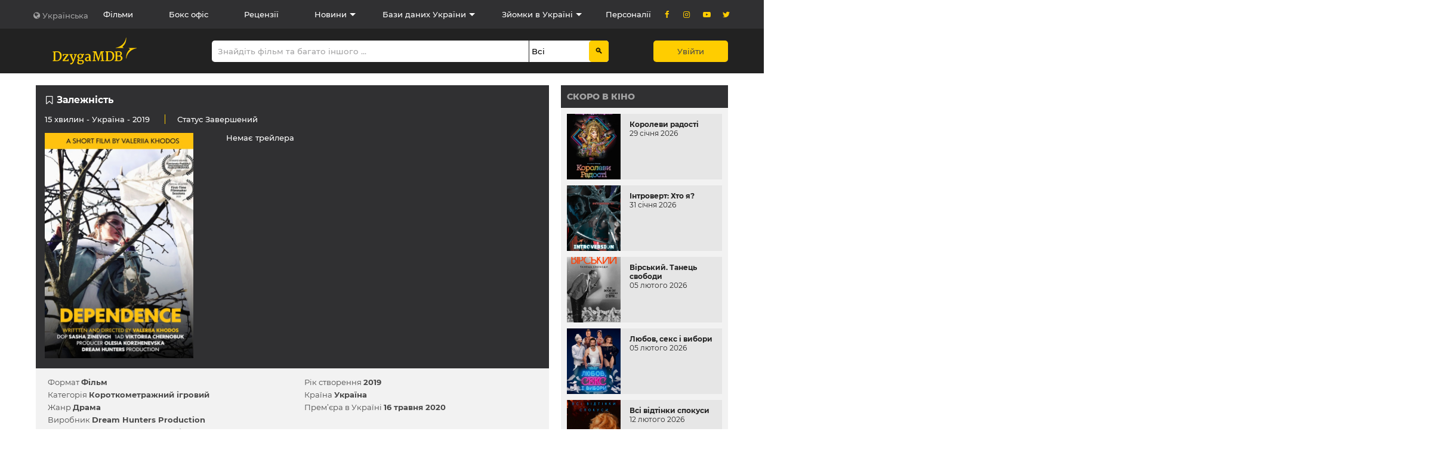

--- FILE ---
content_type: text/html; charset=UTF-8
request_url: https://dzygamdb.com/uk/films/2865
body_size: 12985
content:

<!DOCTYPE html>
<!--[if IE]><![endif]-->
<!--[if IE 8 ]><html dir="ltr" lang="en" class="ie8"><![endif]-->
<!--[if IE 9 ]><html dir="ltr" lang="en" class="ie9"><![endif]-->
<!--[if (gt IE 9)|!(IE)]><!-->
<html dir="ltr" lang="uk">
<!--<![endif]-->
    <head>
        <meta charset="UTF-8"/>

                <!-- Google Tag Manager -->
        <script>
            (function(w,d,s,l,i){
                w[l]=w[l]||[];
                w[l].push({'gtm.start':new Date().getTime(),event:'gtm.js'});
                var f=d.getElementsByTagName(s)[0],
                j=d.createElement(s),dl=l!='dataLayer'?'&l='+l:'';
                j.async=true;
                j.src='https://www.googletagmanager.com/gtm.js?id='+i+dl;f.parentNode.insertBefore(j,f);
            })(window,document,'script','dataLayer','GTM-KLSBMXX');
        </script>
        <!-- End Google Tag Manager -->

        <script async src="https://www.googletagmanager.com/gtag/js?id=UA-150823340-1"></script>
        <script>
            window.dataLayer = window.dataLayer || [];
            function gtag(){dataLayer.push(arguments);}
            gtag('js', new Date());
            gtag('config', 'UA-150823340-1');
        </script>
        
        <meta name="viewport" content="width=device-width, initial-scale=1, shrink-to-fit=no" />
        <meta http-equiv="X-UA-Compatible" content="IE=edge"/>

        <meta name="csrf-param" content="_csrf-frontend">
<meta name="csrf-token" content="K4bn-PVeHQMnVwk9oBYed8bdYBgKBtWPmXQCR4fdWdhC7dOKuTVeWh8lXUyZY24Th4kyS2BymN37P3Y27K0qiw==">

        <link href="https://dzygamdb.com/uk/films/2865" rel="canonical"/>
        <link rel="shortcut icon" href="/favicon/favicon.ico" />

        <title>Залежність | Dzyga MDB</title>
        <meta name="description" content="DzygaMDB - це найбільша база даних про аудіовізуальний сектор України">

        
        
        <meta property="og:title" content="Залежність">
<meta property="og:image" content="https://dzygamdb.com/images/cache/projects/2865/big2_11292.jpg">
<meta property="og:url" content="https://dzygamdb.com/site/films-single?id=2865">
<link href="https://pro.fontawesome.com/releases/v5.15.1/css/all.css" rel="stylesheet">
<link href="/css/atom.css" rel="stylesheet">
<link href="/css/modals.css" rel="stylesheet">
<link href="/css/style.bundle.css" rel="stylesheet">
<link href="/css/site-fix.css" rel="stylesheet">
<link href="/css/tooltipster.bundle.min.css" rel="stylesheet">
<link href="/css/chat2.css" rel="stylesheet">    </head>
    <body class="common-home" data-controller="site" data-action="films-single">
                <!-- Google Tag Manager (noscript) -->
        <noscript>
            <iframe src="https://www.googletagmanager.com/ns.html?id=GTM-KLSBMXX" height="0" width="0" style="display:none;visibility:hidden"></iframe>
        </noscript>
        <!-- End Google Tag Manager (noscript) -->
        
        
        
        <header class="dzyga-header" data-controller="site" data-action="films-single"><nav class="top-navigation container" role="navigation"><ol class="languages-list list-dropdown"><li class="list-item"><a href="javascript:void(0)">Українська</a></li><li class="list-item"><a href="/en/films/2865">English</a></li></ol><ol class="navigation-list"><li class="list-item mm4"><a class="" href="/site/films">Фільми</a></li><li class="list-item mm5"><a class="" href="/site/box-office">Бокс офіс</a></li><li class="list-item mm6"><a class="" href="/site/reviews">Рецензії</a></li><li class="list-item mm7 children pro-menu-sub aa"><a href="/site/news" class="zzz">Новини</a><div class="sub-menu sm7 aaa hidden"><div class="list-item w-auto"><a class="" href="/site/news">Новини</a></div><div class="list-item w-auto"><a class="" href="/site/events">Заходи</a></div></div></li><li class="list-item mm8 children pro-menu-sub aa"><a href="/site/partners" class="zzz">Бази даних України</a><div class="sub-menu sm8 aaa hidden"><div class="list-item w-auto"><a class="" href="https://docudays.ua/catalogue/" target="_blank">Електроний каталог української документалістики</a></div><div class="list-item w-auto"><a class="" href="https://locations.com.ua/#/" target="_blank">Маркетплейс українських локацій для знімання</a></div><div class="list-item w-auto"><a class="" href="https://dreamcast.in.ua" target="_blank">Український кастинг-портал DreamCast</a></div></div></li><li class="list-item mm9 children pro-menu-sub  aa"><a href="/site/aspects" class="zzz">Зйомки в Україні</a><div class="sub-menu sm9 aaa hidden"><div class="list-item w-auto"><a class="" href="/site/aspects">Юридичні питання</a></div><div class="list-item w-auto"><a class="" href="/site/film-commission">Кінокомісії та державні органи</a></div></div></li><li class="list-item mm11"><a class="" href="/site/persons">Персоналії</a></li></ol><ol class="social-list"><div class="list-item"><a href="https://www.facebook.com/dzygamdb" target="_blank"><i class="icon icon-facebook"></i></a></div><div class="list-item"><a href="https://instagram.com/golden_dzyga/" target="_blank"><i class="icon icon-instagram"></i></a></div><div class="list-item"><a href="https://www.youtube.com/channel/UC3d9SmwN6bu-cQrMALwJOnA" target="_blank"><i class="icon icon-youtube-play"></i></a></div><div class="list-item"><a href="https://twitter.com/dzygamdb" target="_blank"><i class="icon icon-twitter"></i></a></div></ol></nav><div class="main-navigation container" role="search" itemscope itemtype="https://schema.org/WebSite"><meta itemprop="url" content="https://dzygamdb.com"/><a href="/"><script type="application/ld+json">{"@context":"https://schema.org","@type":"Organization","name": "Logo DzygaMDB","url": "https://dzygamdb.com","logo": "https://dzygamdb.com/img/svg/logo.svg"}</script><img src="/img/svg/logo.svg" alt="Logo DzygaMDB"></a><!-- SEARCHING START --><form id="searching" name="searching" class="search-wrapper" action="/uk/searching.html" method="get" itemprop="potentialAction" itemscope itemtype="https://schema.org/SearchAction"><div class="search"><meta itemprop="target" content="https://dzygamdb.com/uk/searching.html?q={q}"/><label for="search_text"></label><input id="search_text" itemprop="query-input" name="q" minlength="1" required value="" placeholder="Знайдіть фільм та багато іншого ..."></div><div class="select"><label id="searching_type-label" for="searching_type"></label><select id="searching_type" name="type"><option value="0" selected>Всі</option><option value="1" >Фільми</option><option value="2" >Рецензії</option><option value="3" >Новини</option><option value="4" >Заходи</option><option value="5" >Персоналії</option><option value="6" >Компанії та послуги</option><option value="7" >Кастинги та вакансії</option><option value="8" >Сценарії</option></select></div><input type="submit" value="&#128269;" class="link-search"></form><!-- SEARCHING END --><a href="/login/index" class="btn">Увійти</a></div><div class="dzyga-header-mobile"><a href="/" class="logo"><svg class="logo" width="200" height="45" version="1.1" xmlns="http://www.w3.org/2000/svg" xmlns:xlink="http://www.w3.org/1999/xlink" x="0px" y="0px" viewBox="0 0 225 64" style="enable-background:new 0 0 225 64;" xml:space="preserve"><style type="text/css">.st0{fill:#FFCD00;}</style><path class="st0" d="M157.5,56.2v-1.8c1.4,0,2.6-0.4,3.5-1.2c0.9-0.8,1.4-2,1.4-3.5c0-1.6-0.4-2.7-1.3-3.5c-0.8-0.8-2-1.1-3.6-1.2
v-2.1c1.1-0.1,2-0.5,2.6-1.1c0.7-0.8,1.1-1.9,1.1-3.4c0-1.3-0.4-2.3-1.3-3c-0.6-0.5-1.5-0.8-2.5-0.9v-1.9c2.2,0.1,3.9,0.5,5.2,1.3
c1.4,0.9,2.1,2.2,2.1,4c0,1.4-0.4,2.6-1.1,3.6c-0.7,1-1.8,1.6-3.1,1.9c1.1,0,2,0.3,2.9,0.8c0.9,0.5,1.6,1.2,2.1,2
c0.5,0.8,0.8,1.8,0.8,2.9c0,2.3-0.9,4-2.6,5.2C162.3,55.5,160.2,56.1,157.5,56.2z M157.5,32.6v1.9c-0.3,0-0.7-0.1-1.1-0.1
c-0.4,0-0.9,0-1.4,0c-0.6,0-1,0.1-1.2,0.2l0,8.2c0.3,0.1,0.9,0.1,1.7,0.1h1.3c0.3,0,0.5,0,0.8,0V45l-0.1,0h-1.7c-0.9,0-1.6,0-2,0.1
v8.8c0.2,0.1,0.7,0.3,1.4,0.4c0.7,0.1,1.4,0.2,2.1,0.2c0.1,0,0.2,0,0.2,0v1.8c-0.4,0-0.8,0-1.2,0c-0.5,0-1,0-1.6,0
c-0.6,0-1.1,0-1.4-0.1c-0.3,0-0.6,0-0.9-0.1c-0.3,0-0.7,0-1.2,0h-3.6v-1.6L150,54v-19l-2.4-0.3v-1.8h4.1c0.3,0,0.6,0,0.9,0
c0.3,0,0.5,0,0.8-0.1c1.3-0.1,2.5-0.1,3.3-0.1C157,32.6,157.2,32.6,157.5,32.6L157.5,32.6z M137.1,56v-2c0.7-0.2,1.4-0.6,2.1-1
c1.1-0.8,1.9-1.9,2.5-3.3c0.6-1.4,0.9-3.1,0.9-5c0-3.3-0.7-5.8-2-7.6c-0.9-1.1-2.1-1.9-3.5-2.3v-2.2c2.9,0.3,5.1,1.2,6.7,2.8
c1.9,1.9,2.9,4.7,2.9,8.3c0,2.5-0.5,4.7-1.5,6.6c-1,1.9-2.4,3.3-4.2,4.3C139.8,55.4,138.5,55.8,137.1,56z M137.1,32.7v2.2
c-0.7-0.2-1.5-0.3-2.3-0.3c-1.3,0-2.4,0.1-3.2,0.3v18.9c0.8,0.3,1.9,0.5,3.1,0.5c0.4,0,0.7,0,0.9,0c0.5,0,1.1-0.1,1.6-0.3v2
c-0.7,0.1-1.4,0.2-2.2,0.2c-0.5,0-1.2,0-2.3-0.1c-0.9-0.1-1.8-0.1-2.9-0.1h-4.4v-1.6l2.4-0.5v-19l-2.3-0.3v-1.8h4.3
c0.8,0,1.8,0,3-0.1c0.3,0,0.7,0,1.2-0.1c0.5,0,1,0,1.4,0C136,32.6,136.6,32.6,137.1,32.7L137.1,32.7z M83.4,56.3v-2.2
c0.1,0,0.1,0,0.2,0c0.5,0,1-0.1,1.5-0.3c0.5-0.2,0.9-0.4,1.2-0.7l0-5.4c-1.1,0-2.1,0.1-3,0.4v-2c1-0.2,2-0.3,3-0.3V45
c0-1.4-0.3-2.4-1-2.9c-0.5-0.4-1.2-0.7-2-0.8V39c0.2,0,0.4,0,0.5,0c2,0,3.5,0.4,4.6,1.3c1.1,0.9,1.6,2.4,1.6,4.4v9.8H92v1.2
c-0.4,0.2-0.8,0.4-1.4,0.5c-0.6,0.1-1.2,0.2-1.7,0.2c-0.7,0-1.3-0.1-1.6-0.4c-0.3-0.3-0.5-0.8-0.5-1.5
C85.8,55.5,84.7,56.1,83.4,56.3L83.4,56.3z M97.2,54l1.3-18.8l-2.9-0.3v-2.1h8.1l4.7,14.7l0.6,2.5l0.7-2.5l4.5-14.7h7.5v2.1
l-2.8,0.3l1.6,18.8l2.5,0.5v1.6h-8.6v-1.6L117,54l-1.1-13.1l-0.1-5.5l-0.6,2.3l-5.9,18.6h-1.3l-5.5-15.8c-0.5-1.4-1.1-3.1-1.7-5.2
l-0.1,4.8L100,53.9l2.8,0.5v1.6h-8.2v-1.6L97.2,54z M83.4,39v2.3c-0.3,0-0.5,0-0.8,0c-0.7,0-1.4,0.1-2.3,0.3
c-0.9,0.2-1.6,0.5-2.2,0.9l-0.7-1.7c0.7-0.6,1.7-1,3-1.3C81.4,39.2,82.4,39,83.4,39L83.4,39z M83.4,46.2v2
c-0.4,0.1-0.8,0.3-1.2,0.4c-1.2,0.6-1.8,1.4-1.8,2.6c0,1.9,1,2.9,3,3v2.2c-0.4,0.1-0.9,0.1-1.4,0.1c-1,0-2-0.2-2.8-0.6
c-0.8-0.4-1.5-1-1.9-1.7c-0.4-0.7-0.7-1.5-0.7-2.4c0-1.3,0.5-2.5,1.5-3.3c1-0.9,2.2-1.5,3.7-1.9C82.3,46.4,82.8,46.3,83.4,46.2
L83.4,46.2z M65.5,64v-2c0.3,0,0.5,0,0.8,0c1.6,0,2.7-0.2,3.5-0.7c0.8-0.5,1.2-1.3,1.2-2.3c0-0.7-0.1-1.3-0.3-1.7
c-0.2-0.4-0.6-0.7-1.2-1C68.9,56.1,68.1,56,67,56l-1.6,0v-2.7c0.6,0,1.5,0,2.4,0c2.5,0,4.1,0.4,5,1.3c0.9,0.8,1.3,2,1.3,3.5
c0,1.2-0.4,2.3-1.1,3.2c-0.7,0.9-1.8,1.6-3.1,2c-1.3,0.5-2.8,0.7-4.5,0.7L65.5,64L65.5,64z M65.5,50.3v-1.9c0.1,0,0.2,0,0.3,0
c1.1,0,1.9-0.3,2.3-1c0.5-0.7,0.7-1.6,0.7-2.9c0-2.7-1.1-4-3.3-4.1v-1.7c0.1,0,0.3,0,0.4,0c1.9,0,3.4,0.4,4.6,1.3
c0.4-0.7,1.3-1,2.7-1h1.6v2.8h-3c0.3,0.7,0.5,1.5,0.5,2.5c0,1.3-0.3,2.4-1,3.3c-0.6,0.9-1.5,1.6-2.5,2.1
C67.9,50.1,66.7,50.3,65.5,50.3z M11.7,32.7c2.9,0.3,5.1,1.2,6.7,2.8c1.9,1.9,2.9,4.7,2.9,8.3c0,2.5-0.5,4.7-1.5,6.6
c-1,1.9-2.4,3.3-4.2,4.3c-1.2,0.7-2.5,1.1-3.9,1.3v-2c0.7-0.2,1.4-0.6,2.1-1c1.1-0.8,1.9-1.9,2.5-3.3c0.6-1.4,0.9-3.1,0.9-5
c0-3.3-0.7-5.8-2-7.6c-0.9-1.1-2.1-1.9-3.5-2.3V32.7L11.7,32.7z M65.5,38.7v1.7c0,0-0.1,0-0.1,0c-1,0-1.7,0.3-2.3,0.9
s-0.9,1.5-0.9,2.6c0,1.3,0.3,2.4,0.9,3.2c0.5,0.8,1.3,1.2,2.4,1.2v1.9l-0.1,0c-1.1,0-2.1-0.1-3-0.4c-0.1,0.3-0.2,0.7-0.2,1
c0,0.3,0,0.5,0,0.6c0,0.6,0.2,1,0.5,1.3c0.3,0.3,0.8,0.4,1.5,0.5c0.3,0,0.7,0,1.3,0V56l-0.6,0c-1.1,0-1.9,0-2.5-0.1
c-0.5,0.7-0.7,1.5-0.7,2.5c0,1.2,0.4,2.1,1.3,2.7c0.7,0.5,1.5,0.8,2.5,0.9v2c-2.1,0-3.8-0.4-5.1-1c-1.4-0.7-2.1-1.8-2.1-3.4
c0-0.8,0.3-1.6,0.8-2.3c0.5-0.7,1.1-1.3,1.8-1.7c-0.5-0.2-0.9-0.4-1.2-0.7c-0.2-0.3-0.4-0.6-0.4-0.9c-0.1-0.3-0.1-0.7-0.1-1.1
c0-0.4,0.2-1,0.6-1.7c0.4-0.7,0.8-1.3,1.3-1.8c-1.7-1-2.6-2.5-2.6-4.6c0-1.3,0.3-2.4,1-3.3c0.7-0.9,1.6-1.6,2.7-2
C63.2,39,64.3,38.8,65.5,38.7L65.5,38.7z M37.8,40.8l-8.2,11.5L28,54.3l7-0.4l1-2.5h2l-0.2,4.7H23.9l-0.6-1.3l1.3-1.9l7.5-10.4
l1.3-1.4l-6.5,0.2l-1,2.9H24v-4.8h13.3L37.8,40.8L37.8,40.8z M41.8,60.7c0.5,0.1,1,0.2,1.6,0.2c0.9,0,1.7-0.4,2.5-1.1
c0.8-0.8,1.4-2,1.9-3.7h-0.7l-5.9-14.4l-1.5-0.3v-2h7.6v2l-2,0.3l3.3,9.3l0.7,2.5l0.7-2.5l2.8-9.3l-2.2-0.3v-2h6.9v2l-1.6,0.3
c-1.1,3.2-2.2,6.3-3.3,9.2c-1.1,2.9-1.9,4.9-2.3,5.9c-0.7,1.8-1.5,3.3-2.1,4.3c-0.7,1-1.5,1.7-2.4,2.1c-0.6,0.5-1.4,0.8-2.3,0.8
c-0.3,0-0.6,0-1-0.1c-0.3,0-0.6-0.1-0.7-0.2V60.7z M2.4,54v-19l-2.3-0.3v-1.8h4.3c0.8,0,1.8,0,3-0.1c0.3,0,0.7,0,1.2-0.1
c0.5,0,1,0,1.4,0c0.6,0,1.2,0,1.8,0.1v2.2c-0.7-0.2-1.5-0.3-2.3-0.3c-1.3,0-2.4,0.1-3.2,0.3v18.9c0.8,0.3,1.9,0.5,3.1,0.5
c0.4,0,0.7,0,0.9,0c0.5,0,1.1-0.1,1.6-0.3v2c-0.7,0.1-1.4,0.2-2.2,0.2c-0.5,0-1.2,0-2.3-0.1c-0.9-0.1-1.8-0.1-2.9-0.1H0v-1.6
L2.4,54z"/><path class="st0" d="M174.8,49.9c0-5.8,0.9-9.9,2.4-13.2c1.5-3.2,3.5-5.6,5.8-7.9c0.4-0.4,0.7-0.9,0.6-1.4c-0.1-1-1.6-1.5-2.4-1.8
l0.1-0.6H200l0,0.6c-6.4,1-12.2,4-16.6,8.3c-4.3,4.2-7.2,9.7-7.9,16L174.8,49.9L174.8,49.9z M175.2,0l-0.6,0
c-0.8,6.3-3.7,11.8-7.9,16c-4.4,4.4-10.2,7.3-16.6,8.3l0,0.6h18.7l0.1-0.6c-0.8-0.4-2.3-0.8-2.4-1.8c-0.1-0.5,0.3-1.1,0.6-1.4
c2.2-2.3,4.3-4.7,5.8-7.9C174.3,9.9,175.2,5.8,175.2,0z"/></svg></a><a href="javascript:void(0)" class="btn-menu"><span></span><span></span><span></span><span></span></a><div class="mobile-menu"><div class="wrapper mt100 w100p"><form id="form-search2" name="search2" class="search-wrapper" action="/uk/searching.html" method="get" itemprop="potentialAction" itemscope itemtype="https://schema.org/SearchAction"><!--input name="_csrf-frontend" value="K4bn-PVeHQMnVwk9oBYed8bdYBgKBtWPmXQCR4fdWdhC7dOKuTVeWh8lXUyZY24Th4kyS2BymN37P3Y27K0qiw==" type="hidden"><input name="return" value="/uk/films/2865" type="hidden"--><meta itemprop="target" content="https://dzygamdb.com/uk/searching.html?q={q}"/><input itemprop="query-input" minlength="1" required id="search_text2" name="q" placeholder="Пошук ..."></form><ol class="navigation-list"><li class="list-item"><a class="" href="/site/films">Фільми</a></li><li class="list-item"><a class="" href="/site/box-office">Бокс офіс</a></li><li class="list-item"><a class="" href="/site/reviews">Рецензії</a></li><li class="list-item"><a class="" href="/site/news">Новини</a></li><li class="list-item"><a class="" href="/site/events">Заходи</a></li><li class="list-item"><a class="" href="/site/persons">Персоналії</a></li><li class="list-item"><a href="/site/aspects" class="">Юридичні питання</a></li><li class="list-item"><a href="/site/film-commission" class="">Кінокомісії та державні органи</a></li></ol><a href="/login/index" class="btn">Увійти</a><ol class="languages-list list-dropdown"><li class="list-item"><a href="javascript:void(0)" class="w100p">Українська</a></li><li class="list-item"><a href="/en/films/2865" class="w100p">English</a></li></ol><ol class="social-list"><li class="list-item"><a href="https://www.facebook.com/dzygamdb" target="_blank"><i class="icon icon-facebook"></i></a></li><li class="list-item"><a href="https://instagram.com/golden_dzyga/" target="_blank"><i class="icon icon-instagram"></i></a></li><li class="list-item"><a href="https://www.youtube.com/channel/UC3d9SmwN6bu-cQrMALwJOnA" target="_blank"><i class="icon icon-youtube-play"></i></a></li><li class="list-item"><a href="https://twitter.com/dzygamdb" target="_blank"><i class="icon icon-twitter"></i></a></li></ol></div></div></div></header>
        
<main class="container" data-view="/pro-mine/project-view">
    <div class="dzyga-main film" role="main">
        
<section class="single-cinema" itemscope itemtype="https://schema.org/Movie">
    <div class="cinema-preview">
        <div class="cinema-info">
            <p class="cinema-name">
                <a href="/login/index" class="add-to-bookmark"><i class="icon icon-bookmark-empty"></i></a>                <span itemprop="name">Залежність</span>
            </p>
            <p class="cinema-production">
                15 хвилин -                 <a>Україна</a>                - 2019            </p>
            <p class="cinema-status">
                Статус <span>Завершений</span>            </p>

            <div class="cinema-rating">
                <div class="">
                                    </div>
            </div>
        </div>

        <div class="cinema-poster">
            <img itemprop="image" src="https://dzygamdb.com/images/cache/projects/2865/big2_11292.jpg" alt="">
            <a href="javascript:void(0)"></a>
        </div>

        <div class="cinema-video ml40">Немає трейлера</div>    </div>

    <div class="cinema-full-information">
        <div class="cinema-info-wrapper cinema-production pb0">
            <p class="characteristic">Формат <a>Фільм</a></p><p class="characteristic">Категорія <a>Короткометражний ігровий</a></p><p class="characteristic">Жанр <a>Драма</a></p><p class="characteristic">Виробник <a href="/site/comp-single?id=1378" target="_blank">Dream Hunters Production</a></p><p class="characteristic" itemprop='director' itemscope itemtype="https://schema.org/Person">Режисери-постановники <a itemprop="name" href="/site/pers-single?id=12534" target="_blank" data-p="pers">Валерія Ходос</a></p><p class="characteristic"  itemscope itemtype="https://schema.org/Person">Сценаристи <a itemprop="name" href="/site/pers-single?id=12534" target="_blank" data-p="pers">Валерія Ходос</a></p><p class="characteristic"  itemscope itemtype="https://schema.org/Person">Оператори-постановники <a itemprop="name" href="/site/pers-single?id=29184" target="_blank" data-p="pers">Олександр Зіневич (II)</a></p><p class="characteristic"  itemscope itemtype="https://schema.org/Person">Звукорежисери <a itemprop="name" href="/site/pers-single?id=40913" target="_blank" data-p="pers">Дмитро Мороз (II)</a></p><p class="characteristic"  itemscope itemtype="https://schema.org/Person">Режисери монтажу <a itemprop="name" href="/site/pers-single?id=29184" target="_blank" data-p="pers">Олександр Зіневич (II)</a></p><p class="characteristic"  itemscope itemtype="https://schema.org/Person">Продюсери <a itemprop="name" href="/site/pers-single?id=12532" target="_blank" data-p="pers">Олеся Корженевська</a></p><p class="characteristic"  itemscope itemtype="https://schema.org/Person">Актори 1-го плану <a itemprop="name" href="/site/persons-single?id=363" target="_blank" data-p="pers-prof">Даша Соколюк</a><a itemprop="name" href="/site/pers-single?id=29186" target="_blank" data-p="pers">Анастасія Назаренко</a><a itemprop="name" href="/site/persons-single?id=2080" target="_blank" data-p="pers-prof">Рустем Емірсалієв</a><a itemprop="name" href="/site/persons-single?id=1189" target="_blank" data-p="pers-prof">Максим Касьянов</a><a itemprop="name" href="/site/persons-single?id=1195" target="_blank" data-p="pers-prof">Макс Пресіч</a><a itemprop="name" href="/site/pers-single?id=25590" target="_blank" data-p="pers">Вікторія Шульга</a><a itemprop="name" href="/site/persons-single?id=884" target="_blank" data-p="pers-prof">Катерина Бабаєва</a><a itemprop="name" href="/site/persons-single?id=1198" target="_blank" data-p="pers-prof">Марія Шеховцова</a><a itemprop="name" href="/site/pers-single?id=29187" target="_blank" data-p="pers">Наталія Завінська</a></p>        </div>

        <div class="cinema-info-wrapper cinema-production pb0">
            <p class="characteristic">Рік створення <a>2019</a></p><p class="characteristic">Країна <a>Україна</a></p><p class="characteristic">Прем’єра в Україні <a>16 травня 2020</a></p></p>        </div>

        
        <div class="cinema-info-wrapper cinema-production"><p class="characteristic mt10">Нагороди</p><ul><li><a class="bold">2020 2 місце в категорії «Український професійний короткометражний фільм» – BRUKIVKA International Film Festival, Kamyanets-Podilsky, Ukraine</a></li></ul></div><div class="cinema-description" itemprop="description"><p>Мовчазні люди живуть в холодному будинку. Щось заважає їм бути щасливими... І так би вони і жили далі, якби одного дня не задзвонив телефон&hellip;</p></div>    </div>
</section>

<script>
    function myAdd(id, item) {
        let request = new XMLHttpRequest();
        request.open('POST', '/uk/site/select-'+item, true);
        request.setRequestHeader("Content-type", "application/x-www-form-urlencoded");
        request.addEventListener('readystatechange', function() {
            if (request.readyState == 4 && request.status == 200) {
                let a = JSON.parse(request.responseText);
                let bookmarks = document.getElementsByClassName('f'+a.message);
                for (let i = 0; i < bookmarks.length; i++) {
                    bookmarks[i].classList.add('active');
                    bookmarks[i].setAttribute('onClick', 'myDel('+id+', \''+item+'\')');
                }
            }
        });
        request.send('_csrf-frontend=' + yii.getCsrfToken() + '&id='+id);
    }

    function myDel(id, item) {
        let request = new XMLHttpRequest();
        request.open('POST', '/uk/site/unselect-'+item, true);
        request.setRequestHeader("Content-type", "application/x-www-form-urlencoded");
        request.addEventListener('readystatechange', function() {
            if (request.readyState == 4 && request.status == 200) {
                let a = JSON.parse(request.responseText);
                let bookmarks = document.getElementsByClassName('f'+a.message);
                for (let i = 0; i < bookmarks.length; i++) {
                    bookmarks[i].classList.remove('active');
                    bookmarks[i].setAttribute('onClick', 'myAdd('+id+', \''+item+'\')');
                }
            }
        });
        request.send('_csrf-frontend=' + yii.getCsrfToken() + '&id='+id);
    }
</script>

        
        <section class="single-cinema">
            <div class="cinema-frames h180">
                <h5 class="heading">Кадри з фільму</h5>
                                        <div class="glide frames-slider">
                            <div class="glide__track" data-glide-el="track">
                                <ul class="glide__slides gallery">
                                                                            <li class="glide__slide cinema" data-id="0">
                                            <a href="https://dzygamdb.com/images/origin/projects/2865/f_11292.jpg" data-caption="Image caption">
                                                <img src="https://dzygamdb.com/images/cache/projects/2865/small_11292.jpg" alt="First image">
                                            </a>
                                        </li>
                                                                            <li class="glide__slide cinema" data-id="1">
                                            <a href="https://dzygamdb.com/images/origin/projects/2865/f_11293.jpg" data-caption="Image caption">
                                                <img src="https://dzygamdb.com/images/cache/projects/2865/small_11293.jpg" alt="First image">
                                            </a>
                                        </li>
                                                                            <li class="glide__slide cinema" data-id="2">
                                            <a href="https://dzygamdb.com/images/origin/projects/2865/f_11294.jpg" data-caption="Image caption">
                                                <img src="https://dzygamdb.com/images/cache/projects/2865/small_11294.jpg" alt="First image">
                                            </a>
                                        </li>
                                                                            <li class="glide__slide cinema" data-id="3">
                                            <a href="https://dzygamdb.com/images/origin/projects/2865/f_11295.jpg" data-caption="Image caption">
                                                <img src="https://dzygamdb.com/images/cache/projects/2865/small_11295.jpg" alt="First image">
                                            </a>
                                        </li>
                                                                            <li class="glide__slide cinema" data-id="4">
                                            <a href="https://dzygamdb.com/images/origin/projects/2865/f_11296.jpg" data-caption="Image caption">
                                                <img src="https://dzygamdb.com/images/cache/projects/2865/small_11296.jpg" alt="First image">
                                            </a>
                                        </li>
                                                                            <li class="glide__slide cinema" data-id="5">
                                            <a href="https://dzygamdb.com/images/origin/projects/2865/f_11297.jpg" data-caption="Image caption">
                                                <img src="https://dzygamdb.com/images/cache/projects/2865/small_11297.jpg" alt="First image">
                                            </a>
                                        </li>
                                                                            <li class="glide__slide cinema" data-id="6">
                                            <a href="https://dzygamdb.com/images/origin/projects/2865/f_11298.jpg" data-caption="Image caption">
                                                <img src="https://dzygamdb.com/images/cache/projects/2865/small_11298.jpg" alt="First image">
                                            </a>
                                        </li>
                                                                            <li class="glide__slide cinema" data-id="7">
                                            <a href="https://dzygamdb.com/images/origin/projects/2865/f_11299.jpg" data-caption="Image caption">
                                                <img src="https://dzygamdb.com/images/cache/projects/2865/small_11299.jpg" alt="First image">
                                            </a>
                                        </li>
                                                                            <li class="glide__slide cinema" data-id="8">
                                            <a href="https://dzygamdb.com/images/origin/projects/2865/f_11300.jpg" data-caption="Image caption">
                                                <img src="https://dzygamdb.com/images/cache/projects/2865/small_11300.jpg" alt="First image">
                                            </a>
                                        </li>
                                                                            <li class="glide__slide cinema" data-id="9">
                                            <a href="https://dzygamdb.com/images/origin/projects/2865/f_11301.jpg" data-caption="Image caption">
                                                <img src="https://dzygamdb.com/images/cache/projects/2865/small_11301.jpg" alt="First image">
                                            </a>
                                        </li>
                                                                    </ul>
                            </div>
                            <div class="glide__arrows" data-glide-el="controls">
                                <button class="glide__arrow glide__arrow--left" data-glide-dir="<">
                                    <i class="icon icon-left-open"></i>
                                </button>
                                <button class="glide__arrow glide__arrow--right" data-glide-dir=">">
                                    <i class="icon icon-right-open"></i>
                                </button>
                            </div>
                        </div>
                                </div>

            
                        <div class="cinema-reactions-wrapper">
                <div class="tabs-btn-wrapper">
                    <a href="javascript:void(0)" class="tab-btn active">Рецензії/Коментарі</a>
                </div>
                <div class="tabs-content">
                    <div class="tab active">
                                                    <div class="w100p">
                                <div class="comments inner-bottom-xs">
                                    
<div class="review-item" data-post_id="2465" data-comment_id="614">
    <div class="reviewer-avatar" style="background-image:url(https://dzygamdb.com/images/cache/user_web/1209/list_3607.jpg)">
        <span class="pt50 fl-l"><i class="icon icon-star fz20" title="Кінокритик"></i></span>    </div>

    <div class="review-item-body" itemprop="review" itemscope itemtype="https://schema.org/Review">
        <div class="review-item-header">
            <a href="/site/reviewers-single?id=1209" class="reviewer-name"><span itemprop="author">Денис Буданов</span></a><span class="reviewer-rating" itemprop="reviewRating"> <span itemprop="ratingValue" content="7">Оцінка<i class="icon icon-star"></i><i class="icon icon-star"></i><i class="icon icon-star"></i><i class="icon icon-star"></i><i class="icon icon-star"></i><i class="icon icon-star"></i><i class="icon icon-star"></i><i class="icon icon-star icon-star-empty"></i><i class="icon icon-star icon-star-empty"></i><i class="icon icon-star icon-star-empty"></i></span></span>        </div>

        <div class="review-text mt10" itemprop="name">Рецензія</div>
        <div class="review-text mt10" itemprop="reviewBody">
            <i>Рецензія видалена</i>        </div>

        <div class="review-item-footer">
            <div class="" itemprop="datePublished" content="2020-12-03">
                <span class="not-set">(не задано)</span>            </div>
                            <div class="">
                    <span class="comment-count" onClick="$('.c614').toggleClass('hidden')">Коментарів: 0</span>
                </div>
                                </div>
    </div>
    <div class="reply-block w100p"></div>

    </div>
                                </div>
                            </div>
                                                                                <p class="enter-warning">
                                <a href="/login/index">Увійдіть</a> для того, щоб залишити рецензію або коментар                            </p>
                            
                                            </div>
                </div>
            </div>
        </section>
    </div>

        <aside role="complementary">
        
<div class="celebrities">
    <h4 class="aside-heading"><a href="/site/films">Скоро в кіно</a></h4>
    <div class="premier-wrapper">
                    <div class="premier-film w100p">
                <div class="premier-film-photo" style="background-image:url(https://dzygamdb.com/images/cache/projects/6263/big2_21103.jpg)"></div>
                <div class="premier-film-desc">
                    <p class="premier-film-name">Королеви радості</p>
                    <p class="premier-film-date">29 січня 2026</p>
                </div>
                <a href="/site/films-single?id=6263" class="link"></a>
            </div>
                    <div class="premier-film w100p">
                <div class="premier-film-photo" style="background-image:url(https://dzygamdb.com/images/cache/projects/6392/big2_20104.jpg)"></div>
                <div class="premier-film-desc">
                    <p class="premier-film-name">Інтроверт: Хто я?</p>
                    <p class="premier-film-date">31 січня 2026</p>
                </div>
                <a href="/site/films-single?id=6392" class="link"></a>
            </div>
                    <div class="premier-film w100p">
                <div class="premier-film-photo" style="background-image:url(https://dzygamdb.com/images/cache/projects/6422/big2_20494.jpg)"></div>
                <div class="premier-film-desc">
                    <p class="premier-film-name">Вірський. Танець свободи</p>
                    <p class="premier-film-date">05 лютого 2026</p>
                </div>
                <a href="/site/films-single?id=6422" class="link"></a>
            </div>
                    <div class="premier-film w100p">
                <div class="premier-film-photo" style="background-image:url(https://dzygamdb.com/images/cache/projects/6430/big2_21043.jpg)"></div>
                <div class="premier-film-desc">
                    <p class="premier-film-name">Любов, секс і вибори</p>
                    <p class="premier-film-date">05 лютого 2026</p>
                </div>
                <a href="/site/films-single?id=6430" class="link"></a>
            </div>
                    <div class="premier-film w100p">
                <div class="premier-film-photo" style="background-image:url(https://dzygamdb.com/images/cache/projects/6433/big2_21084.jpg)"></div>
                <div class="premier-film-desc">
                    <p class="premier-film-name">Всі відтінки спокуси</p>
                    <p class="premier-film-date">12 лютого 2026</p>
                </div>
                <a href="/site/films-single?id=6433" class="link"></a>
            </div>
            </div>
</div>

        
<div class="box-office">
    <h4 class="aside-heading"><a href="/site/box-office">Бокс офіс</a></h4>
    <ul class="film-list">
        
            <li class="list-item">
                <a href="/site/films-single?id=1080">
                    Мавка. Лісова пісня                </a>
                <span class="film-income">₴&nbsp;156&nbsp;161&nbsp;727</span>
            </li>
            
            <li class="list-item">
                <a href="/site/films-single?id=6396">
                    Антарктида                </a>
                <span class="film-income">₴&nbsp;94&nbsp;100&nbsp;000</span>
            </li>
            
            <li class="list-item">
                <a href="/site/films-single?id=111">
                    Я, Ти, Він, Вона                </a>
                <span class="film-income">₴&nbsp;71&nbsp;039&nbsp;476</span>
            </li>
            
            <li class="list-item">
                <a href="/site/films-single?id=1772">
                    Довбуш                </a>
                <span class="film-income">₴&nbsp;68&nbsp;531&nbsp;881</span>
            </li>
            
            <li class="list-item">
                <a href="/site/films-single?id=5062">
                    Ти – Космос                </a>
                <span class="film-income">₴&nbsp;59&nbsp;900&nbsp;000</span>
            </li>
            
            <li class="list-item">
                <a href="/site/films-single?id=1631">
                    Я, «Побєда» і Берлін                </a>
                <span class="film-income">₴&nbsp;59&nbsp;324&nbsp;059</span>
            </li>
            
            <li class="list-item">
                <a href="/site/films-single?id=5684">
                    Конотопська відьма                </a>
                <span class="film-income">₴&nbsp;57&nbsp;443&nbsp;591</span>
            </li>
            
            <li class="list-item">
                <a href="/site/films-single?id=44">
                    Скажене весілля                </a>
                <span class="film-income">₴&nbsp;54&nbsp;910&nbsp;768</span>
            </li>
            
            <li class="list-item">
                <a href="/site/films-single?id=5951">
                    Потяг у 31 грудня                </a>
                <span class="film-income">₴&nbsp;52&nbsp;048&nbsp;550</span>
            </li>
            
            <li class="list-item">
                <a href="/site/films-single?id=43">
                    Скажене весілля 2                </a>
                <span class="film-income">₴&nbsp;41&nbsp;268&nbsp;466</span>
            </li>
                </ul>
</div>

        
        
<div class="celebrities">
    <h4 class="aside-heading"><a href="/site/persons">Персоналії</a></h4>
    <div class="persons-wrapper">
                    <div class="person">
                <a href="/site/persons-single?id=413" class="link" target="_blank"></a>
                <div class="person-photo" style="background-image: url(https://dzygamdb.com/images/cache/user_web/413/small_727.jpeg)"></div>
                <p class="person-name">Петро Русанєнко</p>
                <p class="person-proffesion">Актор</p>
            </div>
                    <div class="person">
                <a href="/site/persons-single?id=3052" class="link" target="_blank"></a>
                <div class="person-photo" style="background-image: url(https://dzygamdb.com/images/cache/user_web/3052/small_9318.jpg)"></div>
                <p class="person-name">Олена Терешкова</p>
                <p class="person-proffesion">Акторка</p>
            </div>
            </div>
</div>

<style>
    aside .person {
        width: 100% !important;
    }
</style>
    </aside>
    </main>


<script>
    function myAdd(id, item) {
        let request = new XMLHttpRequest();
        request.open('POST', '/uk/site/select-'+item, true);
        request.setRequestHeader("Content-type", "application/x-www-form-urlencoded");
        request.addEventListener('readystatechange', function() {
            if (request.readyState == 4 && request.status == 200) {
                let a = JSON.parse(request.responseText);
                let bookmarks = document.getElementsByClassName('f'+a.message);
                for (let i = 0; i < bookmarks.length; i++) {
                    bookmarks[i].classList.add('active');
                    bookmarks[i].setAttribute('onClick', 'myDel('+id+', \''+item+'\')');
                }
            }
        });
        request.send('_csrf-frontend=' + yii.getCsrfToken() + '&id='+id);
    }

    function myDel(id, item) {
        let request = new XMLHttpRequest();
        request.open('POST', '/uk/site/unselect-'+item, true);
        request.setRequestHeader("Content-type", "application/x-www-form-urlencoded");
        request.addEventListener('readystatechange', function() {
            if (request.readyState == 4 && request.status == 200) {
                let a = JSON.parse(request.responseText);
                let bookmarks = document.getElementsByClassName('f'+a.message);
                for (let i = 0; i < bookmarks.length; i++) {
                    bookmarks[i].classList.remove('active');
                    bookmarks[i].setAttribute('onClick', 'myAdd('+id+', \''+item+'\')');
                }
            }
        });
        request.send('_csrf-frontend=' + yii.getCsrfToken() + '&id='+id);
    }
</script>

        <section class="dzyga-faq container mt10">
            <div class="container">
                <h6 class="heading faq-heading block-open">Онлайн кінобаза України</h6>
                <div class="block-content">
                    <p>
                        Якщо у вас виникли будь-які технічні складнощі, будь ласка, напишіть нам листа на<a href="mailto:info@dzygamdb.com"> info@dzygamdb.com</a>, або скористайтеся Telegram за номером <a href="tel:+380968892191">+38(096)889-21-91</a>
                    </p>
                    <p>
                        З питань розміщення реклами звертайтеся за адресою: <a href="mailto:ad@dzygamdb.com">ad@dzygamdb.com</a>. Варіанти розміщення дивіться за <a href="/site/details">посиланням</a>
                    </p>
                </div>
            </div>
        </section>

        
        <section class="dzyga-bottom-navigation" role="contentinfo"><div class="container"><div><a href="/" class="logo-ling"><svg class="logo" width="145" height="30" viewBox="0 0 145 30" fill="none"
                     xmlns="http://www.w3.org/2000/svg"><path
                        d="M0 0H5.03707C8.29017 0 10.4939 0.158451 11.6482 0.475352C12.8025 0.792253 13.6421 1.26761 14.2717 1.95423C14.8489 2.64084 15.2161 3.38028 15.3735 4.27817C15.531 5.12324 15.5834 6.81338 15.5834 9.29577V18.4859C15.5834 20.8627 15.4785 22.3944 15.2686 23.1866C15.0587 23.9789 14.6914 24.6127 14.1143 25.0352C13.5896 25.4577 12.9075 25.7746 12.1204 25.9859C11.3334 26.1444 10.1266 26.25 8.50005 26.25H0V0ZM6.71609 4.48944V21.7606C7.71301 21.7606 8.29017 21.5493 8.50005 21.1796C8.70993 20.8099 8.81487 19.7007 8.81487 17.9577V7.76408C8.81487 6.60211 8.7624 5.80986 8.70993 5.49296C8.65746 5.17606 8.44758 4.91197 8.18523 4.75352C7.97536 4.54225 7.45066 4.48944 6.71609 4.48944Z" /><path
                        d="M28.6483 4.75342V9.50694L23.8736 21.9189H28.6483V26.2499H17.6298V21.7605L22.5094 9.0844H18.1545V4.75342H28.6483Z" /><path
                        d="M45.0188 4.75342L43.1823 20.3344C42.8675 22.8168 42.6576 24.4541 42.4478 25.352C42.2379 26.2499 41.9231 26.9893 41.4508 27.5703C40.9786 28.1513 40.349 28.5738 39.5619 28.8379C38.7224 29.102 37.4632 29.2605 35.6267 29.2605H31.6915V25.8274C32.6884 25.8274 33.3181 25.7745 33.6329 25.6689C33.9477 25.5633 34.0526 25.352 34.0526 24.9823C34.0526 24.8238 33.8952 24.0844 33.6329 22.7112L30.1174 4.75342H35.994L38.0928 19.2781L39.1422 4.75342H45.0188Z" /><path
                        d="M61.4942 4.75351V21.338C61.4942 23.5563 61.4417 25.0352 61.3367 25.669C61.2318 26.3028 60.8645 26.9894 60.2349 27.7289C59.6053 28.4683 58.7657 28.9965 57.6639 29.419C56.562 29.7887 55.1454 30 53.5188 30C51.4725 30 49.7935 29.6303 48.5342 28.9436C47.2749 28.257 46.6453 26.831 46.5928 24.7711H52.8892C52.8892 25.7218 53.2565 26.1972 53.9386 26.1972C54.4108 26.1972 54.7781 26.0387 54.9355 25.7746C55.0929 25.4577 55.1978 24.8767 55.1978 23.926V22.2887C54.6207 22.8169 54.0435 23.1866 53.4663 23.4507C52.8892 23.7148 52.1546 23.7676 51.4725 23.7676C50.3182 23.7676 49.3737 23.5035 48.5867 23.081C47.8521 22.6056 47.3274 21.9718 47.0651 21.2324C46.8027 20.4401 46.6453 19.3838 46.6453 17.9577V10.088C46.6453 8.02816 47.0126 6.6021 47.7472 5.70421C48.4817 4.80632 49.5836 4.38379 51.0527 4.38379C51.8398 4.38379 52.6268 4.54224 53.2565 4.91196C53.9386 5.22886 54.5157 5.75703 55.0404 6.44365L55.5126 4.80632H61.4942V4.75351ZM55.0404 10.4577C55.0404 9.45421 54.9879 8.87323 54.883 8.55632C54.7781 8.29224 54.5157 8.13379 54.1484 8.13379C53.7811 8.13379 53.5188 8.29224 53.3614 8.60914C53.204 8.92604 53.1515 9.50703 53.1515 10.4577V17.6936C53.1515 18.6444 53.204 19.2782 53.3089 19.5422C53.4139 19.8063 53.6762 19.9648 54.0435 19.9648C54.4632 19.9648 54.7256 19.8063 54.883 19.4366C54.9879 19.0669 55.0929 18.3275 55.0929 17.1127V10.4577H55.0404Z" /><path
                        d="M70.2566 13.0458H64.1701V11.6198C64.1701 9.98246 64.38 8.66204 64.7473 7.76415C65.1146 6.86627 65.9016 6.07401 67.0035 5.38739C68.1054 4.70077 69.627 4.33105 71.4634 4.33105C73.6671 4.33105 75.2937 4.70077 76.3955 5.49303C77.4974 6.28528 78.1795 7.23598 78.3894 8.39796C78.5992 9.55993 78.7042 11.8839 78.7042 15.4226V26.1972H72.4078V24.2958C71.9881 25.0881 71.5159 25.6163 70.8862 26.0388C70.2566 26.4085 69.522 26.6198 68.6301 26.6198C67.4757 26.6198 66.4788 26.3029 65.5344 25.6691C64.5899 25.0353 64.1177 23.6092 64.1177 21.4437V19.7008C64.1177 18.1163 64.38 17.0071 64.8522 16.4261C65.3769 15.8451 66.5837 15.1585 68.5776 14.3663C70.6764 13.5212 71.8307 12.9402 71.9881 12.6761C72.1455 12.3592 72.198 11.7782 72.198 10.8804C72.198 9.7712 72.093 9.03176 71.9356 8.66204C71.7782 8.34514 71.5159 8.13387 71.0961 8.13387C70.6764 8.13387 70.3615 8.29232 70.2566 8.55641C70.1517 8.82049 70.0992 9.55993 70.0992 10.7747V13.0458H70.2566ZM72.3029 16.0036C71.2535 16.7958 70.6764 17.4296 70.5189 17.9578C70.3615 18.486 70.2566 19.2254 70.2566 20.1761C70.2566 21.2853 70.3091 22.0247 70.4665 22.3416C70.6239 22.6585 70.8862 22.817 71.306 22.817C71.7257 22.817 71.9881 22.7113 72.093 22.4473C72.198 22.1832 72.3029 21.5494 72.3029 20.4402V16.0036Z" /><path
                        d="M108.402 0V26.25H102.525V8.55634L100.164 26.25H95.9667L93.5006 8.92606V26.25H87.624V0H96.334C96.5963 1.58451 96.8586 3.4331 97.121 5.59859L98.0654 12.2535L99.6395 0H108.402Z" /><path
                        d="M111.13 0H116.167C119.421 0 121.624 0.158451 122.779 0.475352C123.933 0.792253 124.772 1.26761 125.402 1.95423C125.979 2.64084 126.346 3.4331 126.504 4.27817C126.661 5.12324 126.714 6.81338 126.714 9.29577V18.4859C126.714 20.8627 126.609 22.3944 126.399 23.1866C126.189 23.9789 125.822 24.6127 125.245 25.0352C124.72 25.4577 124.038 25.7746 123.251 25.9859C122.464 26.1444 121.257 26.25 119.63 26.25H111.13V0ZM117.846 4.48944V21.7606C118.791 21.7606 119.421 21.5493 119.63 21.1796C119.84 20.8099 119.945 19.7007 119.945 17.9577V7.76408C119.945 6.60211 119.893 5.80986 119.84 5.49296C119.788 5.17606 119.578 4.91197 119.316 4.75352C119.106 4.54225 118.581 4.48944 117.846 4.48944Z" /><path
                        d="M128.603 0H135.319C137.417 0 139.044 0.158451 140.146 0.528169C141.248 0.84507 142.14 1.53169 142.769 2.53521C143.451 3.53873 143.766 5.17606 143.766 7.44718C143.766 8.97887 143.504 10.0352 143.032 10.669C142.56 11.25 141.615 11.7254 140.198 12.0423C141.772 12.412 142.822 12.993 143.347 13.838C143.924 14.6831 144.186 15.9507 144.186 17.6408V20.0704C144.186 21.8662 143.976 23.1338 143.609 24.0317C143.189 24.8768 142.56 25.4577 141.72 25.7746C140.828 26.0915 139.044 26.25 136.316 26.25H128.498V0H128.603ZM135.319 4.48944V10.2993C135.581 10.2993 135.843 10.2993 136.001 10.2993C136.683 10.2993 137.103 10.1408 137.26 9.82394C137.417 9.50704 137.522 8.55634 137.522 6.97183C137.522 6.12676 137.47 5.59859 137.313 5.22887C137.155 4.91197 136.945 4.7007 136.735 4.59507C136.473 4.54225 136.001 4.48944 135.319 4.48944ZM135.319 14.419V21.7606C136.263 21.7077 136.893 21.6021 137.155 21.2852C137.417 21.0211 137.522 20.3345 137.522 19.2782V16.8486C137.522 15.7394 137.417 15.0528 137.155 14.7887C136.945 14.5775 136.316 14.419 135.319 14.419Z" /></svg></a><div class="social-list center mt20"><div class="list-item"><a href="https://www.facebook.com/dzygamdb" target="_blank"><i class="icon icon-facebook"></i></a></div><div class="list-item ml9"><a href="https://instagram.com/golden_dzyga/" target="_blank"><i class="icon icon-instagram"></i></a></div><div class="list-item ml9"><a href="https://www.youtube.com/channel/UC3d9SmwN6bu-cQrMALwJOnA" target="_blank"><i class="icon icon-youtube-play"></i></a></div><div class="list-item ml9"><a href="https://twitter.com/dzygamdb" target="_blank"><i class="icon icon-twitter"></i></a></div></div></div><div class="bottom-nav-list first"><div class="list-item"><a href="/site/films">Movies</a><div class="sub-list"><div class="list-item"><a href="/site/films?t=1">Coming Soon</a></div><div class="list-item"><a href="/site/films?t=2">Now In Cinemas</a></div><div class="list-item"><a href="/site/films?t=0">All Movies</a></div><div class="list-item"><a href="/site/reviews">Reviews</a></div></div></div></div><div class="bottom-nav-list second"><div class="list-item"><a href="/site/persons">Personalities</a></div><div class="list-item"><a href="/site/news">News</a></div><div class="list-item"><a href="/site/events">Events</a></div><div class="list-item"><a href="/site/box-office">Box office</a></div></div><div class="bottom-nav-list"><div class="list-item"><a href="/site/contact-us">Contact us</a><div class="sub-list"><div class="list-item"><a href="/site/details">About us</a></div><div class="list-item"><a href="/site/advertising">Advertising</a></div><div class="list-item"><a href="/site/faq">FAQ</a></div><div class="list-item"><a href="/site/privacy-policy">Privacy Policy</a></div><div class="list-item"><a href="/site/conditions-of-use">Conditions of Use</a></div></div></div></div></div></section><footer><p>Dzyga MDB © 2018-2026</p></footer>        <script src="/js/blockHeight.js"></script>
<script src="/js/comment-form.js"></script>
<script src="/assets/8ea0a18/jquery.min.js"></script>
<script src="/assets/c4d1014b/yii.js"></script>
<script src="/js/vendor/baguetteBox.min.js"></script>
<script src="/js/vendor/glide.min.js"></script>
<script src="/js/index.js"></script>
<script src="/js/aspectRatio.js"></script>
<script src="/js/glide.js"></script>
<script src="/js/tabs.js"></script>
<script src="/js/gallery.js"></script>
<script src="/js/bookmark.js"></script>
<script src="/js/video.js"></script>
<script src="/js/vendor/youtube-video.min.js"></script>
<script src="/js/validation.js"></script>
<script src="/js/mobile.js"></script>
<script src="/js/height.js"></script>
<script src="/js/faqheight.js"></script>
<script src="/js/vendor/tooltipster/tooltipster.bundle.min.js"></script>
<script>$(document).ready(function() {
    $('.languages-list').on('click',function() {
        $('.list-dropdown li').css({'opacity':1, 'overflow':'visible', 'visibility':'visible'});
    });
    
    $('.pro-menu-sub.mm7, .sub-menu.sm71')
    .on('mouseover', function() {
        //console.log('показываем 7');
        //$('.sub-menu.aaa').slideToggle('fast');
        $('.sub-menu.sm7').removeClass('hidden');
    })
    .on('mouseout', function() {
        //console.log('скрываем 7');
        $('.sub-menu.sm7').addClass('hidden');
    });
    
    $('.pro-menu-sub.mm8, .sub-menu.sm81')
    .on('mouseover', function() {
        //console.log('показываем 8');
        //$('.sub-menu.aaa').slideToggle('fast');
        $('.sub-menu.sm8').removeClass('hidden');
    })
    .on('mouseout', function() {
        //console.log('скрываем 8');
        $('.sub-menu.sm8').addClass('hidden');
    });
    
    $('.pro-menu-sub.mm9, .sub-menu.sm91')
    .on('mouseover', function() {
        //console.log('показываем 9');
        //$('.sub-menu.aaa').slideToggle('fast');
        $('.sub-menu.sm9').removeClass('hidden');
    })
    .on('mouseout', function() {
        //console.log('скрываем 9');
        $('.sub-menu.sm9').addClass('hidden');
    });
});</script>
<script>jQuery(function ($) {

    $(document).on('click', '.js-send', function () {
        var link = $(this);
        var form = $('#reply-block');
        form.removeClass('hidden');
        var comment = link.closest('.review-item');

        console.log('post_id='+comment.data('post_id'));
        console.log('comment_id='+comment.data('comment_id'));

        $('.postId').val(comment.data('post_id'));
        $('.parentId').val(comment.data('comment_id'));
        form.detach().appendTo(comment.find('.reply-block:first'));

        console.log('Типа должна быть форма');
        console.log(form);
        console.log(comment);
        return false;
    });

});</script>    </body>
</html>


--- FILE ---
content_type: application/javascript; charset=utf-8
request_url: https://dzygamdb.com/js/blockHeight.js
body_size: 1314
content:
let content = document.querySelectorAll('.block-content');
//console.log(content);
let contentLength = content.length;
//console.log('contentLength='+contentLength);

let contentOpen = document.querySelectorAll('.block-open');
let contentOpenLength = contentOpen.length;
//console.log('contentOpenLength='+contentOpenLength);

if (contentLength !== contentOpenLength) {
 console.log('blockHeight.js: contentLength='+contentLength+' должно быть равно contentOpenLength='+contentOpenLength);
}

for (let i = 0; i < contentLength; i++) {
//    console.log('i=' + i);
    let maxHeight = content[i].offsetHeight;
//    let minHeight = content[i].querySelector('p').offsetHeight;

    content[i].style.maxHeight = `82px`;

    let active = false;
    let more = contentOpen[i].textContent;

    contentOpen[i].addEventListener('click', function (e) {
        e.preventDefault();

        if (!active) {
            this.classList.add('active');
            content[i].style.maxHeight = `${maxHeight}px`;
            if (this.getAttribute('data-text')) {
                this.textContent = this.getAttribute('data-text');
            }
            active = true;
        } else {
            this.classList.remove('active');
            content[i].style.maxHeight = `82px`;
            if (this.getAttribute('data-text')) {
                this.textContent = more;
            }
            active = false;
        }
    })
}
